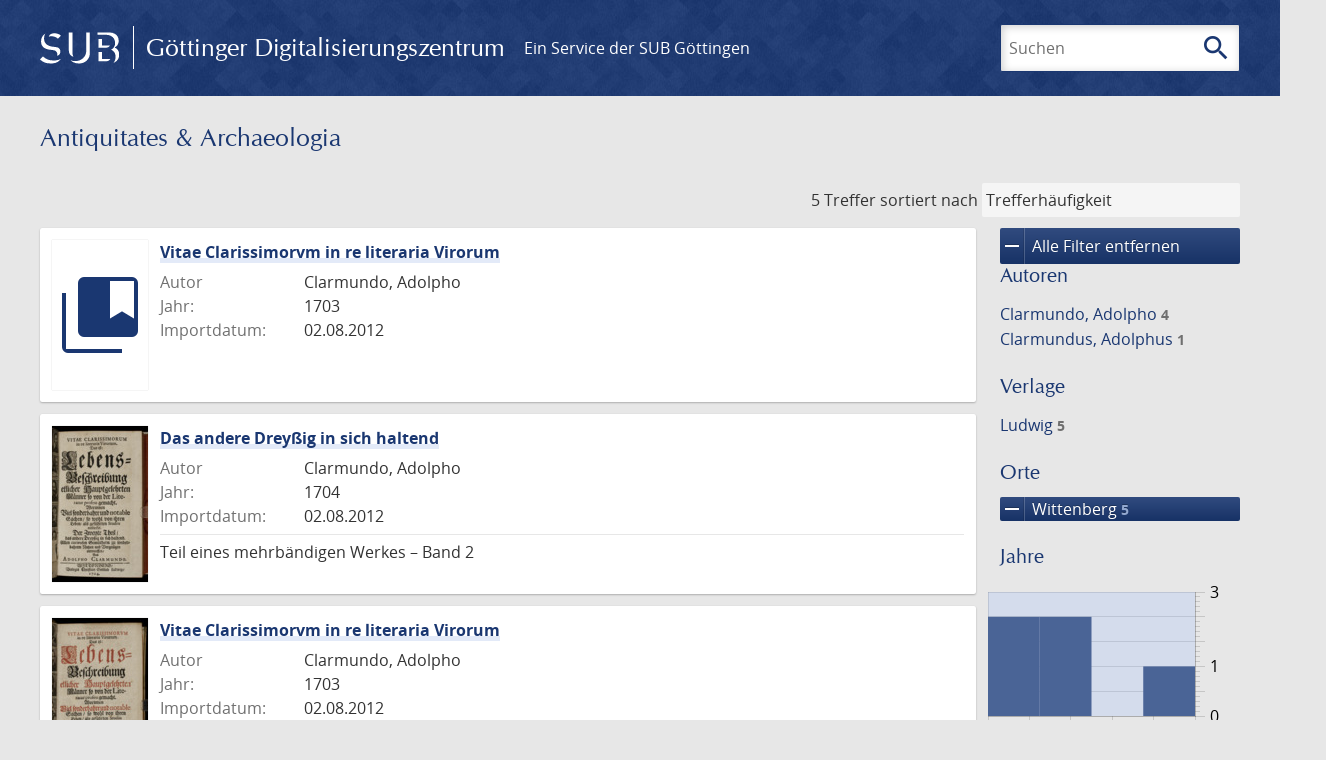

--- FILE ---
content_type: text/html; charset=UTF-8
request_url: https://images.sub.uni-goettingen.de/collection/antiquitates.und.archaeologia?filter%5B0%5D%5Bfacet_place_publish%5D=Wittenberg
body_size: 4811
content:
<!DOCTYPE html>
<html class="root" lang="de">
<head>
    <meta charset="UTF-8"/>
<meta name="viewport" content="width=device-width, initial-scale=1">
<title>Antiquitates &amp; Archaeologia - GDZ - Göttinger Digitalisierungszentrum</title>
<link rel="icon" type="image/x-icon" href="/favicon.ico"/>
<link rel="alternate" type="application/atom+xml" title="Atom-Feed" href="https://images.sub.uni-goettingen.de/feed/atom" />
<link rel="alternate" type="application/rss+xml" title="RSS-Feed" href="https://images.sub.uni-goettingen.de/feed/rss" />
<meta property="og:title" content="Antiquitates &amp; Archaeologia - GDZ - Göttinger Digitalisierungszentrum" />
<meta property="og:type" content="website" />
            <link rel="stylesheet" href="/build/app.37fdcb1a.css">
    </head>
<body class="site">

<header class="header" data-role="header">
    <div class="header_inner">
        <div class="header_main" role="banner">
            <a class="header_logo" href="/">
                <img src="/images/sub-logo.svg" alt="SUB" title="Staats- und Universitätsbibliothek Göttingen">
                <span class="header_title -long">Göttinger Digitalisierungszentrum</span>
                <span class="header_title -short">GDZ</span>
            </a>
            <div class="header_secondary">
                <a href="https://www.sub.uni-goettingen.de">
                    Ein Service der SUB Göttingen
                </a>
            </div>
        </div>

        <ul class="header_nav">
                                    <li class="header_nav-item">
                <button class="header_search-toggle">
                    <i class="icon">search</i>
                    Suchen
                </button>
            </li>
        </ul>

        
<div class="search">
    <form name="search" method="get" action="/suche" class="search_form -visible" role="search">
    <input type="text" id="search_q" name="search[q]" required="required" class="search_input" size="32" placeholder="Suchen" />
    <button type="submit" class="search_submit" name="search_submit">
        <i class="icon">search</i>
        <span class="sr-only">Suchen</span>
    </button>
    <div class="search_popup">
        <div class="search_content -visible">
                            <ul class="search_list">
                            <li class="search_item"><input type="radio" id="search_searchScope_0" name="search[searchScope]" required="required" class="search_radio" value="all" /><label class="search_label required" for="search_searchScope_0">In allen Dokumenten</label></li>
            <li class="search_item"><input type="radio" id="search_searchScope_1" name="search[searchScope]" required="required" class="search_radio" value="antiquitates.und.archaeologia" checked="checked" /><label class="search_label required" for="search_searchScope_1">In der Sammlung: Antiquitates &amp; Archaeologia</label></li>
    
                </ul>
                <hr class="search_separator">
                        <p>Durchsuche</p>
            <ul class="search_list">
                        <li class="search_item"><input type="radio" id="search_searchType_0" name="search[searchType]" required="required" class="search_radio" value="metadata" checked="checked" /><label class="search_label required" for="search_searchType_0">Metadaten</label></li>
            <li class="search_item"><input type="radio" id="search_searchType_1" name="search[searchType]" required="required" class="search_radio" value="fulltext" /><label class="search_label required" for="search_searchType_1">Volltext</label></li>
            <li class="search_item"><input type="radio" id="search_searchType_2" name="search[searchType]" required="required" class="search_radio" value="default" /><label class="search_label required" for="search_searchType_2">Metadaten und Volltext</label></li>
    
            </ul>
            <p>
                <a href="/search/advanced/">Erweiterte Suche</a>
            </p>
            <button class="search_close" title="Schließen">
                <i class="icon">close</i>
                <span class="sr-only">Schließen</span>
            </button>
        </div>
    </div>
    <input type="hidden" id="search_collection" name="search[collection]" value="antiquitates.und.archaeologia" />
    </form>
</div>

    </div>
</header>

<div class="site_wrap">
    <div class="content">
            
    <div class="collections_above">
        <header class="collections_header">
            <h1 class="collections_title">Antiquitates & Archaeologia</h1>
        </header>

                    
            </div>
                    <div class="navigation -top">
    <div class="find_aside">
        <span class="find_count">5 Treffer</span>
        <span class="find_sort">
                
    <label for="sort">sortiert nach</label>
    <select class="find_sort-order" id="sort">
        <option value="score-desc" selected>Trefferhäufigkeit</option>
        <option value="bycreator-asc" >Autor aufsteigend</option>
        <option value="bycreator-desc" >Autor absteigend</option>
        <option value="year_publish-asc" >Jahr aufsteigend</option>
        <option value="year_publish-desc" >Jahr absteigend</option>
        <option value="date_indexed-asc" >Importdatum aufsteigend</option>
        <option value="date_indexed-desc" >Importdatum absteigend</option>
        <option value="bytitle-asc" >Titel aufsteigend</option>
        <option value="bytitle-desc" >Titel absteigend</option>
        <option value="date_modified-asc" >Änderungsdatum aufsteigend</option>
        <option value="date_modified-desc" >Änderungsdatum absteigend</option>
            </select>
</span>
    </div>
        

</div>

        <div class="result">

                            <section class="facets">
                    
<div class="facets_header">
    <button class="facets_toggle -show">Filter anzeigen</button>
    <button class="facets_toggle -hide hidden">Filter ausblenden</button>
</div>

<div class="facets_body">
                    <a class="facets_remove" href="/collection/antiquitates.und.archaeologia">
            <i class="icon">remove</i>
            Alle Filter entfernen
        </a>
    
                                                
        <article class="facet">
                        
            <h2>Autoren</h2>

            <ol class="facet_list">
                                                                                                                                                                                                                                                    <li class="facet_item">
                                                                                                <a class="facet_link" href="/collection/antiquitates.und.archaeologia?filter%5B0%5D%5Bfacet_place_publish%5D=Wittenberg&amp;filter%5B1%5D%5Bfacet_creator_personal%5D=Clarmundo,%20Adolpho" title="Filter hinzufügen: Autor ist „Clarmundo, Adolpho“">
                                    Clarmundo, Adolpho&nbsp;<span class="facet_count">4</span>
                                </a>
                            </li>
                                                                                                <li class="facet_item">
                                                                                                <a class="facet_link" href="/collection/antiquitates.und.archaeologia?filter%5B0%5D%5Bfacet_place_publish%5D=Wittenberg&amp;filter%5B1%5D%5Bfacet_creator_personal%5D=Clarmundus,%20Adolphus" title="Filter hinzufügen: Autor ist „Clarmundus, Adolphus“">
                                    Clarmundus, Adolphus&nbsp;<span class="facet_count">1</span>
                                </a>
                            </li>
                                                                        </ol>

                            <button class="facet_list-toggle -expand">
                    <i class="icon">expand_more</i>
                    Mehr anzeigen
                </button>

                <button class="facet_list-toggle -collapse">
                    <i class="icon">expand_less</i>
                    Weniger anzeigen
                </button>
                    </article>
                                                        
        <article class="facet">
                        
            <h2>Verlage</h2>

            <ol class="facet_list">
                                                                                                                                                                                                        <li class="facet_item">
                                                                                                <a class="facet_link" href="/collection/antiquitates.und.archaeologia?filter%5B0%5D%5Bfacet_place_publish%5D=Wittenberg&amp;filter%5B1%5D%5Bfacet_publisher%5D=Ludwig" title="Filter hinzufügen: Verlag ist „Ludwig“">
                                    Ludwig&nbsp;<span class="facet_count">5</span>
                                </a>
                            </li>
                                                                        </ol>

                            <button class="facet_list-toggle -expand">
                    <i class="icon">expand_more</i>
                    Mehr anzeigen
                </button>

                <button class="facet_list-toggle -collapse">
                    <i class="icon">expand_less</i>
                    Weniger anzeigen
                </button>
                    </article>
                                                                                    
        <article class="facet">
                        
            <h2>Orte</h2>

            <ol class="facet_list">
                                                                                                                                        <li class="facet_item">
                                                                                                                                                                                                                                                                                                                <a class="facet_link -remove" href="/collection/antiquitates.und.archaeologia?page=1" title="Filter entfernen: Ort ist „Wittenberg“">
                                    <i class="icon">remove</i>
                                    Wittenberg&nbsp;<span class="facet_count">5</span>
                                </a>
                            </li>
                                                                                                                                        </ol>

                            <button class="facet_list-toggle -expand">
                    <i class="icon">expand_more</i>
                    Mehr anzeigen
                </button>

                <button class="facet_list-toggle -collapse">
                    <i class="icon">expand_less</i>
                    Weniger anzeigen
                </button>
                    </article>
                                                        
        <article class="facet">
                        
            <h2>Jahre</h2>

            <ol class="facet_list">
                                                                                                                                    </ol>

                                                            <div
                    class="facet_histogram"
                    data-years='[[1703,2],[1704,2],[1706,1]]'
                >
                </div>
                <form class="facet_year">
                    <input
                        type="number"
                        class="facet_year-input"
                        min="0"
                        max="9999"
                        placeholder="Jahr"
                        value=""
                    >
                    bis
                    <input
                        type="number"
                        class="facet_year-input"
                        min="0"
                        max="9999"
                        placeholder="Jahr"
                        value=""
                    >
                    <button type="submit" class="facet_year-submit">
                        <i class="icon">keyboard_arrow_right</i>
                        <span class="sr-only">Suche einschränken</span>
                    </button>
                </form>
                    </article>
                                                        
        <article class="facet">
                        
            <h2>Sammlungen</h2>

            <ol class="facet_list">
                                                                                                                                                                                                                                                    <li class="facet_item">
                                                                                                <a class="facet_link" href="/collection/antiquitates.und.archaeologia?filter%5B0%5D%5Bfacet_place_publish%5D=Wittenberg&amp;filter%5B1%5D%5Bdc%5D=antiquitates.und.archaeologia" title="Filter hinzufügen: Sammlung ist „Antiquitates &amp; Archaeologia“">
                                    Antiquitates & Archaeologia&nbsp;<span class="facet_count">5</span>
                                </a>
                            </li>
                                                                                                <li class="facet_item">
                                                                                                <a class="facet_link" href="/collection/antiquitates.und.archaeologia?filter%5B0%5D%5Bfacet_place_publish%5D=Wittenberg&amp;filter%5B1%5D%5Bdc%5D=antiquitates.und.archaeologia.archaeo18" title="Filter hinzufügen: Sammlung ist „antiquitates.und.archaeologia.archaeo18“">
                                    antiquitates.und.archaeologia.archaeo18&nbsp;<span class="facet_count">5</span>
                                </a>
                            </li>
                                                                        </ol>

                            <button class="facet_list-toggle -expand">
                    <i class="icon">expand_more</i>
                    Mehr anzeigen
                </button>

                <button class="facet_list-toggle -collapse">
                    <i class="icon">expand_less</i>
                    Weniger anzeigen
                </button>
                    </article>
            </div>
                </section>
            
            <ol class="result_list" start="1">
                
                                        <li class="result_item">
    <article class="result_wrap">
        <div class="result_left">
                                                    
                            <a class="result_thumbnail" href="/id/PPN665282729?origin=/collection/antiquitates.und.archaeologia?filter%255B0%255D%255Bfacet_place_publish%255D%3DWittenberg&amp;collection=antiquitates.und.archaeologia">
                    <img src="/images/collections.svg" alt="">
                </a>
                    </div>

        <div class="result_metadata">
            <h2 class="result_title">
                <a class="result_link" title="Vitae Clarissimorvm in re literaria Virorum" href="/id/PPN665282729?origin=/collection/antiquitates.und.archaeologia?filter%255B0%255D%255Bfacet_place_publish%255D%3DWittenberg&amp;collection=antiquitates.und.archaeologia">Vitae Clarissimorvm in re literaria Virorum</a>
                <button class="result_title-toggle -expand">
                    <i class="icon">expand_more</i>
                    Ganzen Titel anzeigen
                </button>
                <button class="result_title-toggle -collapse">
                    <i class="icon">expand_less</i>
                    Titel verkleinern
                </button>
            </h2>

                        
            <dl class="result_info">
                                    <dt>Autor</dt>
                    <dd>
                                                    Clarmundo, Adolpho                                            </dd>
                                                    <dt>Jahr:</dt>
                    <dd>
                        1703
                    </dd>
                
                <dt>Importdatum:</dt>
                <dd>
                    02.08.2012
                </dd>
            </dl>
                    </div>
    </article>
</li>
                                        <li class="result_item">
    <article class="result_wrap">
        <div class="result_left">
                                                    
                            <a class="result_thumbnail" href="/id/PPN665283113?origin=/collection/antiquitates.und.archaeologia?filter%255B0%255D%255Bfacet_place_publish%255D%3DWittenberg&amp;collection=antiquitates.und.archaeologia">
                    <img src="https://images.sub.uni-goettingen.de/iiif/image/gdz:PPN665283113:00000002/full/96,/0/default.jpg" alt="">
                </a>
                    </div>

        <div class="result_metadata">
            <h2 class="result_title">
                <a class="result_link" title="Das andere Dreyßig in sich haltend" href="/id/PPN665283113?origin=/collection/antiquitates.und.archaeologia?filter%255B0%255D%255Bfacet_place_publish%255D%3DWittenberg&amp;collection=antiquitates.und.archaeologia">Das andere Dreyßig in sich haltend</a>
                <button class="result_title-toggle -expand">
                    <i class="icon">expand_more</i>
                    Ganzen Titel anzeigen
                </button>
                <button class="result_title-toggle -collapse">
                    <i class="icon">expand_less</i>
                    Titel verkleinern
                </button>
            </h2>

                        
            <dl class="result_info">
                                    <dt>Autor</dt>
                    <dd>
                                                    Clarmundo, Adolpho                                            </dd>
                                                    <dt>Jahr:</dt>
                    <dd>
                        1704
                    </dd>
                
                <dt>Importdatum:</dt>
                <dd>
                    02.08.2012
                </dd>
            </dl>
                            <p class="result_footer">
                    Teil eines mehrbändigen Werkes &ndash;  Band  2
                </p>
                    </div>
    </article>
</li>
                                        <li class="result_item">
    <article class="result_wrap">
        <div class="result_left">
                                                    
                            <a class="result_thumbnail" href="/id/PPN66528294X?origin=/collection/antiquitates.und.archaeologia?filter%255B0%255D%255Bfacet_place_publish%255D%3DWittenberg&amp;collection=antiquitates.und.archaeologia">
                    <img src="https://images.sub.uni-goettingen.de/iiif/image/gdz:PPN66528294X:00000002/full/96,/0/default.jpg" alt="">
                </a>
                    </div>

        <div class="result_metadata">
            <h2 class="result_title">
                <a class="result_link" title="Vitae Clarissimorvm in re literaria Virorum" href="/id/PPN66528294X?origin=/collection/antiquitates.und.archaeologia?filter%255B0%255D%255Bfacet_place_publish%255D%3DWittenberg&amp;collection=antiquitates.und.archaeologia">Vitae Clarissimorvm in re literaria Virorum</a>
                <button class="result_title-toggle -expand">
                    <i class="icon">expand_more</i>
                    Ganzen Titel anzeigen
                </button>
                <button class="result_title-toggle -collapse">
                    <i class="icon">expand_less</i>
                    Titel verkleinern
                </button>
            </h2>

                        
            <dl class="result_info">
                                    <dt>Autor</dt>
                    <dd>
                                                    Clarmundo, Adolpho                                            </dd>
                                                    <dt>Jahr:</dt>
                    <dd>
                        1703
                    </dd>
                
                <dt>Importdatum:</dt>
                <dd>
                    02.08.2012
                </dd>
            </dl>
                            <p class="result_footer">
                    Teil eines mehrbändigen Werkes &ndash;  Band  1
                </p>
                    </div>
    </article>
</li>
                                        <li class="result_item">
    <article class="result_wrap">
        <div class="result_left">
                                                    
                            <a class="result_thumbnail" href="/id/PPN665283482?origin=/collection/antiquitates.und.archaeologia?filter%255B0%255D%255Bfacet_place_publish%255D%3DWittenberg&amp;collection=antiquitates.und.archaeologia">
                    <img src="https://images.sub.uni-goettingen.de/iiif/image/gdz:PPN665283482:00000002/full/96,/0/default.jpg" alt="">
                </a>
                    </div>

        <div class="result_metadata">
            <h2 class="result_title">
                <a class="result_link" title="Das andere zwantzig in sich haltend" href="/id/PPN665283482?origin=/collection/antiquitates.und.archaeologia?filter%255B0%255D%255Bfacet_place_publish%255D%3DWittenberg&amp;collection=antiquitates.und.archaeologia">Das andere zwantzig in sich haltend</a>
                <button class="result_title-toggle -expand">
                    <i class="icon">expand_more</i>
                    Ganzen Titel anzeigen
                </button>
                <button class="result_title-toggle -collapse">
                    <i class="icon">expand_less</i>
                    Titel verkleinern
                </button>
            </h2>

                        
            <dl class="result_info">
                                    <dt>Autor</dt>
                    <dd>
                                                    Clarmundus, Adolphus                                            </dd>
                                                    <dt>Jahr:</dt>
                    <dd>
                        1706
                    </dd>
                
                <dt>Importdatum:</dt>
                <dd>
                    02.08.2012
                </dd>
            </dl>
                            <p class="result_footer">
                    Teil eines mehrbändigen Werkes &ndash;  Band  4
                </p>
                    </div>
    </article>
</li>
                                        <li class="result_item">
    <article class="result_wrap">
        <div class="result_left">
                                                    
                            <a class="result_thumbnail" href="/id/PPN665283261?origin=/collection/antiquitates.und.archaeologia?filter%255B0%255D%255Bfacet_place_publish%255D%3DWittenberg&amp;collection=antiquitates.und.archaeologia">
                    <img src="https://images.sub.uni-goettingen.de/iiif/image/gdz:PPN665283261:00000002/full/96,/0/default.jpg" alt="">
                </a>
                    </div>

        <div class="result_metadata">
            <h2 class="result_title">
                <a class="result_link" title="zwantzig in sich haltend" href="/id/PPN665283261?origin=/collection/antiquitates.und.archaeologia?filter%255B0%255D%255Bfacet_place_publish%255D%3DWittenberg&amp;collection=antiquitates.und.archaeologia">zwantzig in sich haltend</a>
                <button class="result_title-toggle -expand">
                    <i class="icon">expand_more</i>
                    Ganzen Titel anzeigen
                </button>
                <button class="result_title-toggle -collapse">
                    <i class="icon">expand_less</i>
                    Titel verkleinern
                </button>
            </h2>

                        
            <dl class="result_info">
                                    <dt>Autor</dt>
                    <dd>
                                                    Clarmundo, Adolpho                                            </dd>
                                                    <dt>Jahr:</dt>
                    <dd>
                        1704
                    </dd>
                
                <dt>Importdatum:</dt>
                <dd>
                    02.08.2012
                </dd>
            </dl>
                            <p class="result_footer">
                    Teil eines mehrbändigen Werkes &ndash;  Band  3
                </p>
                    </div>
    </article>
</li>
                            </ol>
        </div>
        <div class="navigation -bottom">
            

        </div>
        </div>

    <div class="footer">
    <div class="footer_left">
        <ul>
            <li>
                <a href="/site/help">Hilfe zur Suche</a>
            </li>
            <li>
                <a href="/site/contact">Kontakt</a>
            </li>
            <li>
                <a href="/site/imprint">Impressum</a>
            </li>
            <li>
                <a href="/site/privacy">Datenschutz</a>
            </li>
        </ul>
    </div>
    <div class="footer_right">
        <ul>
            <li>
                <a href="/feedback/">Feedback</a>
            </li>
            <li>
                <a href="/feed/rss">RSS-Feed</a>
                <a class="link_mastodon" rel="me" href="https://openbiblio.social/@just_scanned">Mastodon</a>
            </li>
        </ul>
    </div>
</div>
</div>

<div class="colophon">
    <div class="colophon_inner">
        <div class="colophon_above">
            <h6>Just scanned</h6>
            <hx:include src="/_fragment?_hash=qq5aKfNLiqg%2B3yF7tHm%2B0P3mXbWUqmuExD%2Fa42eR3ZM%3D&amp;_path=_format%3Dhtml%26_locale%3Dde%26_controller%3DApp%255CController%255CDocumentController%253A%253AjustScanned"></hx:include>
        </div>
        <div class="colophon_links">
            <div class="colophon_column">
                <h6><a href="https://www.zvdd.de" rel="noreferrer" title="ZVDD - Zentrales Verzeichnis digitalisierter Drucke"
                    target="_blank" class="external-link-new-window">ZVDD - Zentrales Verzeichnis digitalisierter
                        Drucke</a></h6>
                <p class="colophon-copy">Ist Ihr gesuchtes Werk noch nicht in unserem digitalen Bestand? Dann probieren Sie es doch in unserem ZVDD Portal, das mehr als 1.600.000 bundesweit digitalisierte Werke nachweist.</p>
            </div>
            <div class="colophon_column">
                <h6><a href="https://www.sub.uni-goettingen.de/spenden-foerdern/digiwunschbuch/" rel="noreferrer" title="DigiWunschbuch" target="_blank"
                    class="external-link-new-window">DigiWunschbuch</a></h6>
                <p class="colophon-copy">Die Niedersächsische Staats- und Universitätsbibliothek Göttingen (SUB) bietet mit dem Service „DigiWunschbuch” die Möglichkeit, Patenschaften für die Digitalisierung von Büchern zu übernehmen.
                Übernehmen Sie die Patenschaft für die Digitalisierung Ihres Wunschbuches.</p>

            </div>
            <div class="colophon_column">
                <h6><a href="http://www.gutenbergdigital.de/" rel="noreferrer" title="Gutenberg Digital" target="_blank"
                    class="external-link-new-window">Gutenberg Digital</a></h6>
                <p class="colophon-copy">Besuchen Sie das Faksimile der Göttinger Gutenberg Bibel.</p>
            </div>
        </div>
    </div>

    <div class="colophon_top-link">
        <a title="Zurück zum Seitenanfang" href="#top">
            <i class="icon">keyboard_arrow_up</i>
            <span class="sr-only">Zurück zum Seitenanfang</span>
        </a>
    </div>
</div>

  <script src="/build/runtime.68cbd603.js"></script><script src="/build/app.6fd6ece5.js"></script>
<script src="//matomo.gwdg.de/matomo.js" type="text/javascript"></script>
<script type="text/javascript">
  try {
    var matomoTracker = Piwik.getTracker("//matomo.gwdg.de/matomo.php", 143);
    matomoTracker.enableLinkTracking();
    matomoTracker.setDomains(["gdz.sub.uni-goettingen.de", "gdz-srv1.sub.uni-goettingen.de", "resolver.sub.uni-goettingen.de"]);
    matomoTracker.trackGoal(1);
    matomoTracker.setDownloadClasses(["pdfdownload"]);
    matomoTracker.trackPageView();
  } catch (err) {
}
</script>
</body>
